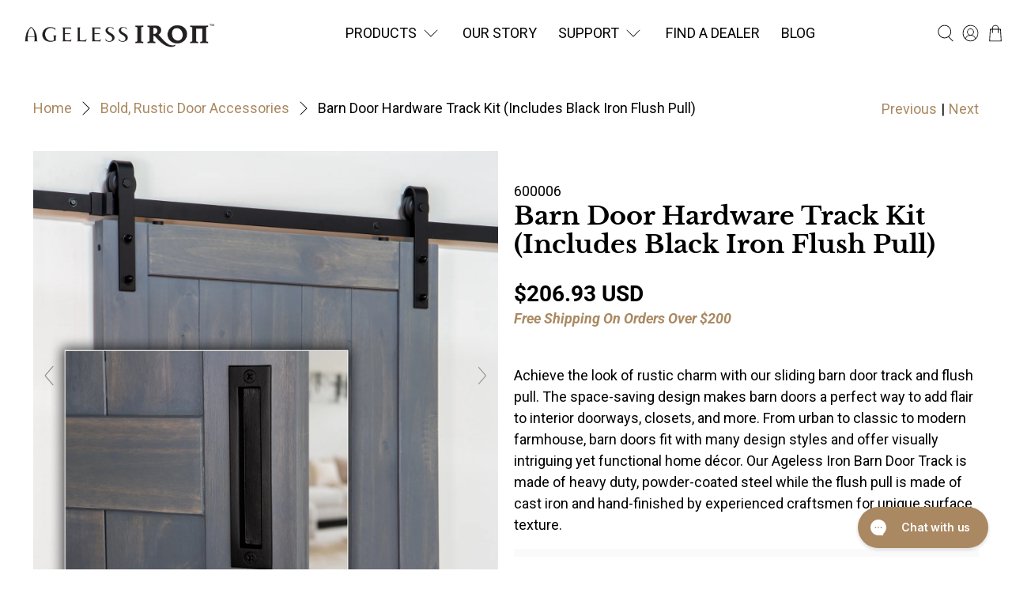

--- FILE ---
content_type: text/css
request_url: https://agelessironhardware.com/cdn/shop/t/38/assets/custom.css?v=102303564919564865171747934247
body_size: -546
content:
.custom-size-chart-link {
  display: inline-flex;
  align-items: center;
  gap: 2.5px;
}
.custom-size-chart-link span {
  display: inline-block;
  font-size: 0.8rem;
  text-decoration: underline;
  text-underline-offset: 2px;
  font-weight: 600;
}


--- FILE ---
content_type: text/javascript; charset=utf-8
request_url: https://agelessironhardware.com/collections/accessories/products/barn-door-hardware-track-kit-flush-pull.js
body_size: 1112
content:
{"id":6994258100380,"title":"Barn Door Hardware Track Kit (Includes Black Iron Flush Pull)","handle":"barn-door-hardware-track-kit-flush-pull","description":"Achieve the look of rustic charm with our sliding barn door track and flush pull. The space-saving design makes barn doors a perfect way to add flair to interior doorways, closets, and more. From urban to classic to modern farmhouse, barn doors fit with many design styles and offer visually intriguing yet functional home décor. Our Ageless Iron Barn Door Track is made of heavy duty, powder-coated steel while the flush pull is made of cast iron and hand-finished by experienced craftsmen for unique surface texture.","published_at":"2021-09-01T04:34:58-06:00","created_at":"2021-09-01T04:34:58-06:00","vendor":"Ageless Iron","type":"Barn Door Hardware","tags":[],"price":20693,"price_min":20693,"price_max":20693,"available":true,"price_varies":false,"compare_at_price":null,"compare_at_price_min":0,"compare_at_price_max":0,"compare_at_price_varies":false,"variants":[{"id":40803833151644,"title":"Default Title","option1":"Default Title","option2":null,"option3":null,"sku":"600006","requires_shipping":true,"taxable":true,"featured_image":null,"available":true,"name":"Barn Door Hardware Track Kit (Includes Black Iron Flush Pull)","public_title":null,"options":["Default Title"],"price":20693,"weight":1315,"compare_at_price":null,"inventory_management":"shopify","barcode":"662972000060","quantity_rule":{"min":1,"max":null,"increment":1},"quantity_price_breaks":[],"requires_selling_plan":false,"selling_plan_allocations":[]}],"images":["\/\/cdn.shopify.com\/s\/files\/1\/0425\/8005\/0076\/products\/600006_BD_KIT_FLPULL_MAIN.jpg?v=1713457333","\/\/cdn.shopify.com\/s\/files\/1\/0425\/8005\/0076\/products\/600006_BD_KIT_FLPULL_ALT1.jpg?v=1713457335","\/\/cdn.shopify.com\/s\/files\/1\/0425\/8005\/0076\/products\/600006_BD_KIT_FLPULL_ALT2.jpg?v=1713457337","\/\/cdn.shopify.com\/s\/files\/1\/0425\/8005\/0076\/products\/600006_BD_KIT_FLPULL_ALT3.jpg?v=1713457338","\/\/cdn.shopify.com\/s\/files\/1\/0425\/8005\/0076\/products\/600006_BD_KIT_FLPULL_ALT4.jpg?v=1713457340"],"featured_image":"\/\/cdn.shopify.com\/s\/files\/1\/0425\/8005\/0076\/products\/600006_BD_KIT_FLPULL_MAIN.jpg?v=1713457333","options":[{"name":"Title","position":1,"values":["Default Title"]}],"url":"\/products\/barn-door-hardware-track-kit-flush-pull","media":[{"alt":null,"id":27385687900316,"position":1,"preview_image":{"aspect_ratio":1.0,"height":1400,"width":1400,"src":"https:\/\/cdn.shopify.com\/s\/files\/1\/0425\/8005\/0076\/products\/600006_BD_KIT_FLPULL_MAIN.jpg?v=1713457333"},"aspect_ratio":1.0,"height":1400,"media_type":"image","src":"https:\/\/cdn.shopify.com\/s\/files\/1\/0425\/8005\/0076\/products\/600006_BD_KIT_FLPULL_MAIN.jpg?v=1713457333","width":1400},{"alt":null,"id":27385688031388,"position":2,"preview_image":{"aspect_ratio":1.0,"height":1400,"width":1400,"src":"https:\/\/cdn.shopify.com\/s\/files\/1\/0425\/8005\/0076\/products\/600006_BD_KIT_FLPULL_ALT1.jpg?v=1713457335"},"aspect_ratio":1.0,"height":1400,"media_type":"image","src":"https:\/\/cdn.shopify.com\/s\/files\/1\/0425\/8005\/0076\/products\/600006_BD_KIT_FLPULL_ALT1.jpg?v=1713457335","width":1400},{"alt":null,"id":27385688162460,"position":3,"preview_image":{"aspect_ratio":1.0,"height":1400,"width":1400,"src":"https:\/\/cdn.shopify.com\/s\/files\/1\/0425\/8005\/0076\/products\/600006_BD_KIT_FLPULL_ALT2.jpg?v=1713457337"},"aspect_ratio":1.0,"height":1400,"media_type":"image","src":"https:\/\/cdn.shopify.com\/s\/files\/1\/0425\/8005\/0076\/products\/600006_BD_KIT_FLPULL_ALT2.jpg?v=1713457337","width":1400},{"alt":null,"id":27385688293532,"position":4,"preview_image":{"aspect_ratio":1.0,"height":1400,"width":1400,"src":"https:\/\/cdn.shopify.com\/s\/files\/1\/0425\/8005\/0076\/products\/600006_BD_KIT_FLPULL_ALT3.jpg?v=1713457338"},"aspect_ratio":1.0,"height":1400,"media_type":"image","src":"https:\/\/cdn.shopify.com\/s\/files\/1\/0425\/8005\/0076\/products\/600006_BD_KIT_FLPULL_ALT3.jpg?v=1713457338","width":1400},{"alt":null,"id":27385688326300,"position":5,"preview_image":{"aspect_ratio":1.0,"height":1400,"width":1400,"src":"https:\/\/cdn.shopify.com\/s\/files\/1\/0425\/8005\/0076\/products\/600006_BD_KIT_FLPULL_ALT4.jpg?v=1713457340"},"aspect_ratio":1.0,"height":1400,"media_type":"image","src":"https:\/\/cdn.shopify.com\/s\/files\/1\/0425\/8005\/0076\/products\/600006_BD_KIT_FLPULL_ALT4.jpg?v=1713457340","width":1400}],"requires_selling_plan":false,"selling_plan_groups":[]}

--- FILE ---
content_type: text/javascript
request_url: https://agelessironhardware.com/cdn/shop/t/38/assets/magiczoomplus.sirv.js?v=111413586080947512011747934247
body_size: 2680
content:
var $lockMZUpdate=!1,$firstImageIsVideo=!1;mzOptions=mzOptions||{},mzOptions.onUpdate=function(){$lockMZUpdate||mtHighlightActiveSelector(),$lockMZUpdate=!1};var mtZoomIsReady=!1;mzOptions.onZoomReady=function(id){mtZoomIsReady=!0,$firstImageIsVideo||mtHighlightActiveSelector()};function mtIfZoomReady(fnc){if(!mtZoomIsReady){setTimeout(function(){mtIfZoomReady(fnc)},250);return}fnc()}function mtInitSelectors(selector){jQuery(selector).on(mzOptions&&mzOptions.selectorTrigger&&mzOptions.selectorTrigger=="hover"?"mouseover click":"click touchend",function(e){var el=jQuery(this);if(el.attr("data-slide-id")=="spin"){var spinObj=document.getElementById("sirv-spin");spinObj&&typeof Sirv!="undefined"&&Sirv.exists(spinObj)}jQuery(".MagicToolboxContainer .MagicToolboxSlide.active-magic-slide iframe").length==1&&(jQuery(".MagicToolboxContainer .MagicToolboxSlide.active-magic-slide iframe")[0].src=jQuery(".MagicToolboxContainer .MagicToolboxSlide.active-magic-slide iframe")[0].src),jQuery(".MagicToolboxContainer .MagicToolboxSlide").removeClass("active-magic-slide"),jQuery('.MagicToolboxContainer .MagicToolboxSlide[data-slide-id="'+el.attr("data-slide-id")+'"]').addClass("active-magic-slide"),jQuery(".MagicToolboxContainer .MagicToolboxSelectorsContainer a").removeClass("active-magic-selector mz-thumb-selected"),el.addClass("active-magic-selector mz-thumb-selected"),e.preventDefault()})}function mtInitVideoSelectors(){jQuery(".MagicToolboxSlides div[data-video-url]").each(function(){if(!jQuery(this).data("processed")){var regex_youtube_short=/https?:\/\/youtu\.be\/([^\/]{1,})\/?/gm,regex_youtube_full=/https?:\/\/www\.youtube\.com\/watch\?v=(.*?)(&|$).*/gm,regex_youtube_embed=/https?:\/\/www\.youtube\.com\/embed\/(.{1,})/gm,regex_vimeo=/https?:\/\/vimeo\.com\/(.{1,})/gm,video_id,video_type,$videoURL=jQuery(this).attr("data-video-url").replace(/https\:\/\/player\.vimeo\.com\/video\/([0-9]{1,})/gm,"https://vimeo.com/$1"),m=regex_youtube_short.exec($videoURL);if(m)video_id=m[1],video_type="youtube";else{var m=regex_youtube_full.exec($videoURL);if(m)video_id=m[1],video_type="youtube";else{var m=regex_youtube_embed.exec($videoURL);if(m)video_id=m[1],video_type="youtube";else{var m=regex_vimeo.exec($videoURL);m&&(video_id=m[1],video_type="vimeo")}}}video_type=="youtube"?jQuery(this).html('<div class="magic-video-container"><iframe src="https://www.youtube.com/embed/'+video_id+'" frameborder="0" allowfullscreen></iframe></div>'):video_type=="vimeo"?jQuery(this).html('<div class="magic-video-container"><iframe src="https://player.vimeo.com/video/'+video_id+'" frameborder="0" webkitallowfullscreen mozallowfullscreen allowfullscreen></iframe></div>'):jQuery('div[data-slide-id="'+jQuery(this).attr("data-slide-id")+'"],a[data-slide-id="'+jQuery(this).attr("data-slide-id")+'"]').remove()}})}function mtHighlightActiveSelector(){typeof jQuery!="undefined"&&(jQuery(".MagicToolboxContainer .MagicToolboxSelectorsContainer a").removeClass("active-magic-selector"),jQuery(".MagicToolboxContainer .MagicToolboxSelectorsContainer a.mz-thumb-selected").addClass("active-magic-selector"))}function mtGetMaxSizes(){var $maxWidth=$maxHeight=1;return jQuery(".MagicToolboxSelectorsContainer a > img").each(function(){var img=jQuery(this);img.is(":visible")&&($maxHeight=Math.max($maxHeight,img.height()),$maxWidth=Math.max($maxWidth,img.width()))}),{width:$maxWidth,height:$maxHeight}}function mtInitSirv(){if(typeof SirvID=="undefined"||SirvID==""){initMagicScroll();return}SirvSpinPosition=="first"&&(SirvOptions={autostart:!0});var sirv=document.createElement("script");sirv.type="text/javascript",sirv.async=!0,sirv.src=document.location.protocol.replace("file:","http:")+"//scripts.sirv.com/sirv.js",document.getElementsByTagName("script")[0].parentNode.appendChild(sirv);var spinURL=document.location.protocol.replace("file:","https:")+"//"+SirvID+".sirv.com/"+SirvSpinsPath.replace(/{product\-id}/g,SirvProductID).replace(/{product\-sku}/g,SirvProductSKU).replace(/{product\-name}/g,SirvProductName);if(jQuery.ajax({url:spinURL,dataType:"jsonp",cache:!0,timeout:4e3,error:function(jqXHR,textStatus,errorThrown){initMagicScroll()},success:function(data,textStatus,jqXHR){mtInitSirvIcon(spinURL)}}),0)for(var i in SirvVariants)var v_spinURL}function initMagicScroll(){jQuery("#msc-selectors-container").length&&MagicScroll.start()}function mtInitArrows(){jQuery(".MagicToolboxSlides .MagicToolboxSlides-arrow").on("click",function(e){var $selectorsContainer=jQuery(this).closest(".MagicToolboxContainer").find(".MagicToolboxSelectorsContainer"),$currentSelector=$selectorsContainer.find("a.active-magic-selector"),$newSelector=!1,$useScroll=jQuery("#msc-selectors-container").length,$forward=jQuery(this).hasClass("magic-next"),$mscItem,$mscCurItemId,$mscNewItemId;if($useScroll){if($mscItem=$currentSelector.parent(),$mscCurItemId=$mscItem.attr("data-item"),$mscItem=$forward?$mscItem.next():$mscItem.prev(),!$mscItem.length&&($mscItem=$selectorsContainer.find("div[data-item="+$mscCurItemId+"]"),$mscItem=$forward?$mscItem.first().next():$mscItem.last().prev(),!$mscItem.length&&($mscItem=$forward?$selectorsContainer.find(".mcs-item:first"):$selectorsContainer.find(".mcs-item:last"),!$mscItem.length))){e.preventDefault();return}$newSelector=$mscItem.find("a"),$mscNewItemId=$mscItem.attr("data-item"),$mscNewItemId=parseInt($mscNewItemId,10),MagicScroll.jump("msc-selectors-container",$mscNewItemId)}else $newSelector=$forward?$currentSelector.next("a"):$currentSelector.prev("a"),$newSelector.length||($newSelector=$forward?$selectorsContainer.find("a:first"):$selectorsContainer.find("a:last"));$newSelector.length&&($newSelector.trigger("click"),$newSelector.hasClass("mz-thumb")&&($lockMZUpdate=!0,MagicZoom.switchTo(jQuery(this).closest(".MagicToolboxContainer").find("a.MagicZoomPlus").attr("id"),$newSelector[0]))),e.preventDefault()})}function mtInitVariants(){window.slate&&slate.Variants&&slate.Variants.prototype._updateImages&&(slate.Variants.prototype._updateImagesOriginal=slate.Variants.prototype._updateImages,slate.Variants.prototype._updateImages=function(variant){var variantImage=variant.featured_image||{},currentVariantImage=this.currentVariant.featured_image||{};if(typeof SirvVariants!="undefined")if(typeof SirvVariants[variant.id]!="undefined"&&typeof SirvVariants[variant.id]=="string")mtShowSirvVariant(variant.id);else{if(!variant.featured_image||variantImage.src===currentVariantImage.src)return;var $s=$('a[data-variants*="'+variant.id+'"]');typeof MagicZoom!="undefined"&&$s.length&&MagicZoom.switchTo($s.closest(".MagicToolboxContainer").find(".MagicZoomPlus").attr("id"),$s.get(0))}return this._updateImagesOriginal.apply(this,arguments)}),window.slate&&slate.Variants&&slate.Variants.prototype._onSelectChange&&(slate.Variants.prototype._onSelectChangeOriginal=slate.Variants.prototype._onSelectChange,slate.Variants.prototype._onSelectChange=function(variant){var variant=this._getVariantFromOptions();if(typeof SirvVariants!="undefined")if(typeof SirvVariants[variant.id]!="undefined"&&typeof SirvVariants[variant.id]=="string")mtShowSirvVariant(variant.id);else{var $s=$('a[data-variants*="'+variant.id+'"]');typeof MagicZoom!="undefined"&&$s.length&&MagicZoom.switchTo($s.closest(".MagicToolboxContainer").find(".MagicZoomPlus").attr("id"),$s.get(0))}return this._onSelectChangeOriginal.apply(this,arguments)}),Shopify.OptionSelectors&&Shopify.OptionSelectors.prototype.updateSelectors&&(Shopify.OptionSelectors.prototype.updateSelectorsOriginal=Shopify.OptionSelectors.prototype.updateSelectors,Shopify.OptionSelectors.prototype.updateSelectors=function(index,option){var values=this.selectedValues(),variant=this.product.getVariant(values);if(variant&&typeof SirvVariants!="undefined"){var featuredImage=variant.featured_image;if(featuredImage){var largeImage=featuredImage.src,iSize=Shopify.Image.imageSize(jQuery("a.MagicZoomPlus img").first().attr("src")),smallImage=Shopify.Image.getSizedImageUrl(largeImage,iSize);featuredImage.product_id==SirvProductID&&mtIfZoomReady(function(){mtSwitchImage(largeImage,smallImage)})}}return this.updateSelectorsOriginal.apply(this,arguments)}),jQuery(document).on("variantImageSelected",function(e,variant){var $s=jQuery('a[data-variants*="'+variant.id+'"]');typeof MagicZoom!="undefined"&&$s.length&&MagicZoom.switchTo($s.closest(".MagicToolboxContainer").find(".MagicZoomPlus").attr("id"),$s.get(0))}),jQuery(window).on("shopify-variants:switch-variant product-variant-switch",function(){if(!arguments[1].firstLoad){var variant=arguments[1].variant,$s=jQuery('a[data-variants*="'+variant.id+'"]');typeof MagicZoom!="undefined"&&$s.length&&MagicZoom.switchTo($s.closest(".MagicToolboxContainer").find(".MagicZoomPlus").attr("id"),$s.get(0))}}),jQuery('div[data-section-id="product-template"]').on("theme:variants:changed",function(){var variant=arguments[1].id,$s=jQuery('a[data-variants*="'+variant+'"]');typeof MagicZoom!="undefined"&&$s.length&&MagicZoom.switchTo($s.closest(".MagicToolboxContainer").find(".MagicZoomPlus").attr("id"),$s.get(0))}),jQuery(".product-template").on("variant_change",function(){var variant=arguments[3],$s=jQuery('a[data-variants*="'+variant.id+'"]');typeof MagicZoom!="undefined"&&$s.length&&MagicZoom.switchTo($s.closest(".MagicToolboxContainer").find(".MagicZoomPlus").attr("id"),$s.get(0))}),jQuery('section[data-section-type="product"]').on("variant:changed",function(){var variant=arguments[0].originalEvent.detail.variant,$s=jQuery('a[data-variants*="'+variant.id+'"]');typeof MagicZoom!="undefined"&&$s.length&&MagicZoom.switchTo($s.closest(".MagicToolboxContainer").find(".MagicZoomPlus").attr("id"),$s.get(0))}),jQuery('[data-section-id="product-template"]').on("variant:changed",function(){var variant=arguments[0].originalEvent.detail.variant.id,$s=jQuery('a[data-variants*="'+variant+'"]');typeof MagicZoom!="undefined"&&$s.length&&MagicZoom.switchTo($s.closest(".MagicToolboxContainer").find(".MagicZoomPlus").attr("id"),$s.get(0))}),jQuery("div.product-section").on("variantChange",function(){var variant=arguments[0].variant,$s=jQuery('a[data-variants*="'+variant.id+'"]');typeof MagicZoom!="undefined"&&$s.length&&MagicZoom.switchTo($s.closest(".MagicToolboxContainer").find(".MagicZoomPlus").attr("id"),$s.get(0))})}function mtInitSirvIcon(spinURL){if(!jQuery('div[data-slide-id="spin"]').length){var $h=SirvMaxHeight>0?"?h="+SirvMaxHeight:"";jQuery(".MagicToolboxSlides").append('<div data-slide-id="spin" class="MagicToolboxSlide"><div class="Sirv" id="sirv-spin" data-src="'+spinURL+$h+'"></div></div>'),jQuery(".MagicToolboxContainer").removeClass("no-thumbnails"),jQuery(".MagicToolboxSelectorsContainer").show(),jQuery(".MagicToolboxSlides .MagicToolboxSlides-arrow").show();var sizes=mtGetMaxSizes();jQuery(".MagicToolboxSelectorsContainer a").length==0?(jQuery(".MagicToolboxSlides .MagicToolboxSlides-arrow").hide(),jQuery(".MagicToolboxSelectorsContainer").append(' <a data-slide-id="spin" href="#"><img id="SirvIcon" style="display:none;" src="'+SirvIconURL+'"/></a>')):SirvSpinPosition=="last"?jQuery(".MagicToolboxSelectorsContainer a:last").after(' <a data-slide-id="spin" href="#"><img id="SirvIcon" style="display:none;" src="'+SirvIconURL+'"/></a>'):jQuery(".MagicToolboxSelectorsContainer a:first").before(' <a data-slide-id="spin" href="#"><img id="SirvIcon" style="display:none;" src="'+SirvIconURL+'"/></a>'),jQuery(".MagicToolboxContainer").hasClass("layout-bottom")?jQuery("#SirvIcon").css("height",sizes.height+"px").show():jQuery("#SirvIcon").css("width",sizes.width+"px").show(),mtInitSelectors('.MagicToolboxSelectorsContainer a[data-slide-id="spin"]'),SirvSpinPosition=="first"&&(SirvVariants[currentVariantID]?(mtShowSirvVariant(currentVariantID),currentVariantID=0):jQuery('.MagicToolboxSelectorsContainer a[data-slide-id="spin"]').trigger("click")),jQuery(".MagicToolboxSelectorsContainer a").length==0&&(jQuery(".MagicToolboxContainer").addClass("no-thumbnails"),jQuery(".MagicToolboxSlides .MagicToolboxSlides-arrow, .MagicToolboxSelectorsContainer").hide(),jQuery('div[data-slide-id="zoom"]').removeClass("active-magic-slide"),jQuery('div[data-slide-id="spin"]').addClass("active-magic-slide"),Sirv.start()),initMagicScroll()}}function mtShowSirvVariant(variant_id){if(console.warn("x"),jQuery("#SirvIcon").length==0){var $useScroll=jQuery("#msc-selectors-container").length;$useScroll&&MagicScroll.stop(),mtInitSirvIcon(SirvVariants[variant_id])}typeof Sirv!="undefined"&&Sirv.stop(),jQuery('div[data-slide-id="spin"]').html('<div class="Sirv" id="sirv-spin" data-src="'+SirvVariants[variant_id]+'"></div>'),jQuery('a[data-slide-id="spin"]').trigger("click")}function mtSwitchImage(largeImage,smallImage){var activeSlide=jQuery(".MagicToolboxContainer .active-magic-slide");activeSlide.attr("data-slide-id")=="spin"&&(activeSlide.removeClass("active-magic-slide"),jQuery('.MagicToolboxContainer .MagicToolboxSlide[data-slide-id="zoom"]').addClass("active-magic-slide")),jQuery(".mz-lens").length==0?(mtHighlightActiveSelector(),jQuery("a.MagicZoomPlus").attr("href",largeImage),jQuery("a.MagicZoomPlus img").first().attr("src",smallImage)):MagicZoom.update(jQuery("a.MagicZoomPlus").attr("id"),largeImage,smallImage)}function mtOnDomReady(fnc){if(typeof jQuery=="undefined"){setTimeout(function(){mtOnDomReady(fnc)},250);return}jQuery(document).ready(fnc)}function getParameterByName(name,url){url||(url=window.location.href),name=name.replace(/[\[\]]/g,"\\$&");var regex=new RegExp("[?&]"+name+"(=([^&#]*)|&|#|$)"),results=regex.exec(url);return results?results[2]?decodeURIComponent(results[2].replace(/\+/g," ")):"":null}function getVariantId(){var variantId=getParameterByName("variant");if(!variantId&&product.variants&&product.variants.length>0){for(var i=0;i<product.variants.length;i++)if(product.variants[i].available){variantId=product.variants[i].id;break}}return variantId}function updateMZPGallery($id){console.warn($id);var $s=jQuery('a[data-variants*="'+$id+'"]');if(console.warn($s.length),$s.length){$(".MagicToolboxContainer a[data-image]").removeAttr("data-zoom-id"),$s.show().attr("data-zoom-id",$(".MagicZoomPlus").attr("id")),$s.prevAll().hide();var $hide=!1;$s.nextAll().each(function(){$(this).attr("data-variants")!=","&&($hide=!0),$hide?$(this).hide():$(this).show().attr("data-zoom-id",$(".MagicZoomPlus").attr("id"))}),$('a[data-slide-id="spin"]').show(),MagicZoom.stop(),$s.closest(".MagicToolboxContainer").find(".MagicZoomPlus").attr("href",$s.attr("href")),$s.closest(".MagicToolboxContainer").find(".MagicZoomPlus").attr("data-image",$s.attr("data-image")),$s.closest(".MagicToolboxContainer").find(".MagicZoomPlus img").attr("src",$s.attr("data-image"))}$('.MagicToolboxContainer a[data-slide-id="zoom"]').attr("data-zoom-id",$(".MagicZoomPlus").attr("id")),$mjs(document).jAddEvent("domready",function(){setTimeout(function(){MagicZoom.start()},100)})}function initmzp(){jQuery("#admin_bar_iframe").length&&jQuery(document.body).append('<style type="text/css">.mz-zoom-window { margin-top: -'+jQuery("#admin_bar_iframe").height()+"px; </style>"),mtInitVideoSelectors(".MagicToolboxSelectorsContainer a"),mtInitSelectors(".MagicToolboxSelectorsContainer a");var $firstVideoSelector=jQuery('[data-slide-num="0"][data-video-url]');$firstVideoSelector.length&&(jQuery('a[data-slide-id="'+$firstVideoSelector.attr("data-slide-id")+'"]').trigger("click"),$firstImageIsVideo=!0),mtInitSirv(),$('form[action="/cart/add"]').on("change",function(){var $id=$("[data-variant-selector]").val();updateMZPGallery($id),typeof SirvVariants!="undefined"&&typeof SirvVariants[$id]!="undefined"&&typeof SirvVariants[$id]=="string"&&mtShowSirvVariant($id)}),$mjs(document).jAddEvent("domready",function(){setTimeout(function(){MagicZoom.start()},100)}),mtInitArrows()}mtOnDomReady(function(){initmzp()});
//# sourceMappingURL=/cdn/shop/t/38/assets/magiczoomplus.sirv.js.map?v=111413586080947512011747934247


--- FILE ---
content_type: text/javascript
request_url: https://agelessironhardware.com/cdn/shop/t/38/assets/z__jsHeader.js?v=127620377197368759951747934247
body_size: 994
content:
"use strict";Shopify.theme.jsHeader={init:function($section){var _this=this;Shopify.theme.jsHeader=$.extend(this,Shopify.theme.getSectionData($section)),this.$el=$("#header"),this.$menuToggle=this.$el.find(".header__menu-toggle");var announcementHeight=$(".announcement-sticky-wrapper").height();this.enable_overlay===!0&&isScreenSizeLarge()&&this.updateOverlayStyle(this.sectionUnderlayIsImage()),this.enable_sticky===!0&&isScreenSizeLarge()&&this.enableSticky(announcementHeight),this.header_layout=="centered"||this.header_layout=="search_focus"?this.$menuToggle.on("click",function(){_this.showStickyMenu()}):this.header_layout=="vertical"&&($section.find(".header-sticky-wrapper").stick_in_parent(),Shopify.theme_settings.announcement_enabled==!0&&Shopify.theme.jsAnnouncementBar.addVerticalHeaderTopMargin(),this.addOffScreenDropdownCheck()),$(".mega-menu").length>0&&Shopify.theme.jsMegaMenu.init($section),isScreenSizeLarge()||(this.unload(),Shopify.theme.mobileMenu.init()),$(".search-overlay__close").on("click",function(){Shopify.theme.jsHeader.hideSearch()}),$(document).on("click","[data-show-search-trigger]",function(){Shopify.theme.jsHeader.showSearch()}),(isScreenSizeLarge()||!/Android|webOS|iPhone|iPad|iPod|BlackBerry|IEMobile|Opera Mini/i.test(navigator.userAgent))&&$(".dropdown-click--true .header__link:not(.primary-brand, .primary-logo)").on("click touchstart",function(e){var $this=$(this);Shopify.theme.jsHeader.toggleMenuClick(e,$this)}),this.dropdown_click===!1&&$(".navbar-item").on("mouseleave",function(){Shopify.theme.jsHeader.collapseSubmenu($(this))}),$(document).on("keydown","[data-show-search-trigger]",function(e){e.which===13&&Shopify.theme.jsHeader.showSearch()})},toggleMenuClick:function(e,$this){var $parentWrap=$this.parents(".has-dropdown, .has-mega-menu");!$parentWrap.hasClass("is-opened")&&$parentWrap.length>0?(e.preventDefault(),$(".has-dropdown, .has-mega-menu").removeClass("is-opened"),$(".mega-menu__section").removeClass("is-active"),$parentWrap.addClass("is-opened"),$parentWrap.data("clicked","true")):($(".has-dropdown, .has-mega-menu").removeClass("is-opened"),$(".mega-menu__section").removeClass("is-active")),$(window).on("click",function(e2){$(e2.target).closest(".header__link, .navbar-dropdown").length===0&&($(".has-dropdown, .has-mega-menu").removeClass("is-opened"),$(".mega-menu__section").removeClass("is-active"),Shopify.theme.jsHeader.collapseSubmenu($(".navbar-item")))})},collapseSubmenu:function(el){$(el).find(".has-submenu input").prop("checked",!1)},showStickyMenu:function(){this.$menuToggle.toggleClass("is-active"),this.$el.find(".sticky-menu-wrapper").toggleClass("is-visible")},hideStickyMenu:function(){this.$menuToggle.removeClass("is-active"),this.$el.find(".sticky-menu-wrapper").removeClass("is-visible")},disableSticky:function(){var $stickyEl=$("#header");$stickyEl.unstick(),$stickyEl.removeClass("sticky--enabled"),setTimeout(function(){$stickyEl.css("height","auto")},250)},enableSticky:function(offset){var _this2=this,$stickyEl=this.$el;$stickyEl.addClass("sticky--enabled"),$stickyEl.sticky({wrapperClassName:"header-sticky-wrapper",zIndex:40,topSpacing:offset||0}).on("sticky-start",function(){var headerHeight,announcementHeight;Shopify.theme_settings.header_layout=="centered"&&$("[data-ajax-cart-trigger]").removeClass("show-mini-cart"),Shopify.theme.jsHeader.enable_sticky==!0&&Shopify.theme_settings.header_layout!="vertical"&&(headerHeight=Shopify.theme.jsHeader.getHeaderHeight()),typeof Shopify.theme.jsAnnouncementBar!="undefined"&&Shopify.theme.jsAnnouncementBar.enable_sticky==!0&&Shopify.theme_settings.header_layout!="vertical"?announcementHeight=Shopify.theme.jsAnnouncementBar.getAnnouncementHeight():announcementHeight=0;var totalHeight=headerHeight+announcementHeight;$stickyEl.parent().parent().find(".search-overlay").addClass("sticky-search").css("top",totalHeight+"px"),_this2.enable_overlay===!0&&_this2.sectionUnderlayIsImage()===!0?($stickyEl.parent().addClass("has-overlaid-header"),_this2.disableOverlayStyle()):_this2.enable_overlay===!0&&_this2.disableOverlayStyle()}).on("sticky-end",function(){$stickyEl.parent().parent().find(".search-overlay").removeClass("sticky-search").css("top","100%"),setTimeout(function(){$stickyEl.sticky("update")},250),_this2.$el.find(".sticky-menu-wrapper").removeClass("is-visible"),_this2.$menuToggle.removeClass("is-active"),_this2.enable_overlay===!0&&_this2.sectionUnderlayIsImage()===!0&&_this2.updateOverlayStyle(_this2.sectionUnderlayIsImage())})},disableOverlayStyle:function(){$("[data-enable_overlay]").attr("data-enable_overlay",!1)},enableOverlayStyle:function(){$("[data-enable_overlay]").attr("data-enable_overlay",!0)},updateOverlayStyle:function(overlayBoolean){$("[data-enable_overlay]").attr("data-enable_overlay",overlayBoolean)},sectionUnderlayIsImage:function(){var $firstSection=$("[data-check-for-order=true]").find("[id^=shopify-section]").first();return!!($firstSection.hasClass("overlaid-header-option")&&$.trim($firstSection.html()).length>0)},showSearch:function(){$("[data-show-search-trigger]").addClass("is-active"),Shopify.theme_settings.search_layout=="overlay"?($('[data-search-type="'+Shopify.theme_settings.search_layout+'"]').toggleClass("is-opened"),$('.search-form .search__fields input[type="text"]').focus()):$.fancybox.open($(".js-search-popup"),{baseClass:"search__lightbox",hash:!1,infobar:!1,toolbar:!1,loop:!0,smallBtn:!0,mobile:{preventCaptionOverlap:!1,toolbar:!1},beforeClose:function(){$("[data-show-search-trigger]").removeClass("is-active")}})},hideSearch:function(){$("[data-show-search-trigger]").removeClass("is-active"),Shopify.theme_settings.search_layout=="overlay"?$('[data-search-type="'+Shopify.theme_settings.search_layout+'"]').removeClass("is-opened"):$.fancybox.close($('[data-search-type="'+Shopify.theme_settings.search_layout+'"]'))},addOffScreenDropdownCheck:function(){$(".navbar-item.has-dropdown--vertical").hover(function(){var dropdown=$(this),menu=dropdown.find(".navbar-dropdown");menu.removeClass("navbar-dropdown--fix-offscreen"),menu.is(":off-screen")&&menu.addClass("navbar-dropdown--fix-offscreen")})},getHeaderHeight:function(){var headerHeight=$(".header-section").outerHeight()||0;return headerHeight},unload:function($section){$(".has-overlaid-header").removeClass("has-overlaid-header"),$(".search-overlay__close, [data-show-search-trigger]").off(),$(".navbar-item").off(),$("#header").off(),$(".dropdown-click--true .header__link").off(),this.$menuToggle.off(),this.disableSticky(),this.disableOverlayStyle(),$(document).on("click","[data-show-search-trigger]",function(){this.off()})}};
//# sourceMappingURL=/cdn/shop/t/38/assets/z__jsHeader.js.map?v=127620377197368759951747934247


--- FILE ---
content_type: text/javascript; charset=utf-8
request_url: https://regalbrands.sirv.com/products/600006/600006.spin?callback=jQuery331022349035345080592_1769115145267
body_size: 378
content:
/**/ typeof jQuery331022349035345080592_1769115145267 === 'function' && jQuery331022349035345080592_1769115145267({
  "pattern": "^pull\\-only\\-(\\d+)\\.jpg$",
  "layers": {
    "1": {
      "1": "PULL-ONLY-01.jpg",
      "2": "PULL-ONLY-02.jpg",
      "3": "PULL-ONLY-03.jpg",
      "4": "PULL-ONLY-04.jpg",
      "5": "PULL-ONLY-05.jpg",
      "6": "PULL-ONLY-06.jpg",
      "7": "PULL-ONLY-07.jpg",
      "8": "PULL-ONLY-08.jpg",
      "9": "PULL-ONLY-09.jpg",
      "10": "PULL-ONLY-10.jpg",
      "11": "PULL-ONLY-11.jpg",
      "12": "PULL-ONLY-12.jpg",
      "13": "PULL-ONLY-13.jpg",
      "14": "PULL-ONLY-14.jpg",
      "15": "PULL-ONLY-15.jpg",
      "16": "PULL-ONLY-16.jpg",
      "17": "PULL-ONLY-17.jpg",
      "18": "PULL-ONLY-18.jpg",
      "19": "PULL-ONLY-19.jpg",
      "20": "PULL-ONLY-20.jpg",
      "21": "PULL-ONLY-21.jpg",
      "22": "PULL-ONLY-22.jpg",
      "23": "PULL-ONLY-23.jpg",
      "24": "PULL-ONLY-24.jpg",
      "25": "PULL-ONLY-25.jpg",
      "26": "PULL-ONLY-26.jpg",
      "27": "PULL-ONLY-27.jpg",
      "28": "PULL-ONLY-28.jpg",
      "29": "PULL-ONLY-29.jpg",
      "30": "PULL-ONLY-30.jpg",
      "31": "PULL-ONLY-31.jpg",
      "32": "PULL-ONLY-32.jpg",
      "33": "PULL-ONLY-33.jpg",
      "34": "PULL-ONLY-34.jpg",
      "35": "PULL-ONLY-35.jpg",
      "36": "PULL-ONLY-36.jpg"
    }
  },
  "_file": {
    "size": 1225,
    "ctime": "2021-07-21T16:52:38.884Z",
    "mtime": "2021-07-21T16:52:38.895Z",
    "atime": "2026-01-19T17:51:26.291Z"
  },
  "settings": {
    "zoom": 2.5,
    "fullscreen": true,
    "reverseRotation": "off",
    "images": {
      "main": {
        "profile": ""
      },
      "zoom": {
        "profile": ""
      },
      "fullscreen": {
        "profile": ""
      }
    }
  },
  "account": "hrqs63csdwclqgyaoejy5zxq43b773fe",
  "branded": false
});